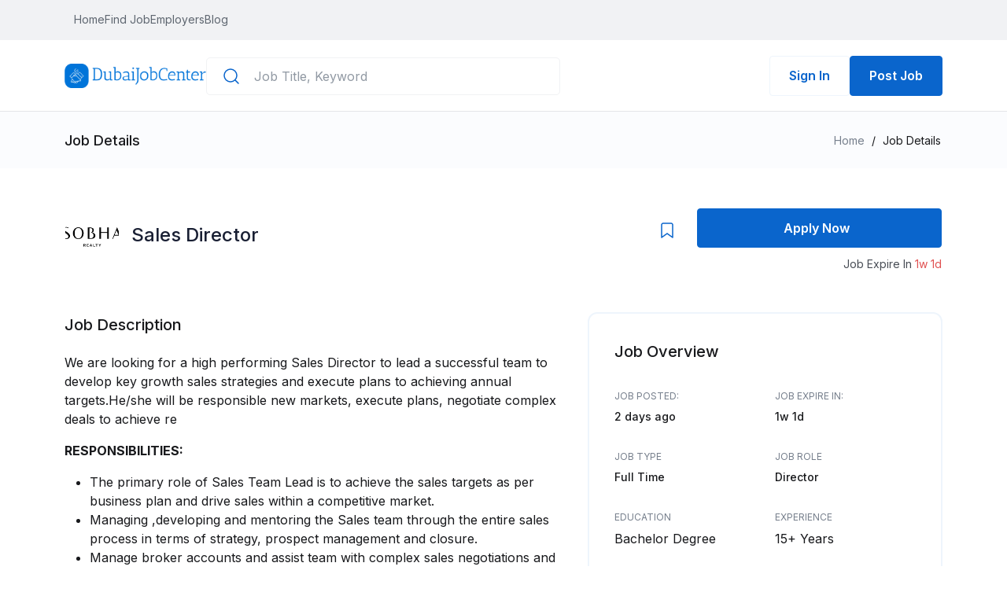

--- FILE ---
content_type: text/html; charset=UTF-8
request_url: https://dubaijobcenter.com/jobs/sales-director-1685078896-6470437060aa2
body_size: 16218
content:
<!DOCTYPE html>
<html lang="en">

<head>
    <meta charset="UTF-8">
    <meta name="viewport" content="width=device-width, initial-scale=1.0">

    <meta name="keywords"
          content=" Sales Director job, Sobha Realty  ">

    <meta name="description" content=" Sales Director - Sales Director job in Sobha Realty Dubai ">
    <meta property="og:title" content="    Sales Director job at Sobha Realty Dubai
" />
    <meta name="yandex-verification" content="a6baa9e3aa056421" />
    <meta property="og:image" content="            https://dubaijobcenter.com/uploads/company/1673763129_63c3993972b8b.png
    ">
    <title>    Sales Director job at Sobha Realty Dubai
</title>
    
    
    <link rel="icon" type="image/png" href="https://dubaijobcenter.com/uploads/app/logo/Ow19mjgRhh8FYcSCSO5CbtlcESfYDsl9Rhto9u57.png">
<link rel="stylesheet" href="/frontend/vendor.min.css?id=b928451e304d44427f3c">
<link rel="stylesheet" href="/frontend/app.min.css?id=b613f1b3963003e3a446">
<link rel="stylesheet" href="https://dubaijobcenter.com/frontend/assets/css/customfont.css">
<link rel="stylesheet" href="https://dubaijobcenter.com/frontend/assets/css/flag-icon.min.css">
<link rel="stylesheet" href="https://dubaijobcenter.com/frontend/assets/css/flags.css">
<link rel="stylesheet" href="https://dubaijobcenter.com/frontend/assets/css/rtl-app.css">

<link rel="preconnect" href="https://fonts.gstatic.com" crossorigin>
<link rel="preconnect" href="https://fonts.googleapis.com">
<link href="https://fonts.googleapis.com/css2?family=Inter:wght@300;400;500;600;700&display=swap" rel="stylesheet">


<style>
    @media (max-width: 575px) {
        .rt-single-icon-box .iconbox-content {
            flex-shrink: 1 !important;
        }
    }

    body .select2.select2-container {
        z-index: 5 !important;
    }

    .notification-bar .notification-header {
        padding: 24px 24px 0px !important;
    }

    .togglesearch,
    .mblTogglesearch {
        display: none;
        position: absolute;
        bottom: -100px;
        left: 0;
        right: 0;
        z-index: 10000;
    }

    .joblist-fliter-gorup .left-content .w-100-p {
        width: auto !important;
    }

    .search-box svg {
        left: 20px;
        top: 12px;
    }

    .search-box .search-input {
        width: 450px !important;
        padding-left: 60px;
    }

    @media (max-width: 991px) {
        .search-box .search-input {
            width: 100% !important;
        }
    }

    .notification-bar {
        width: 290px;
        max-width: 425px !important;
        z-index: 1000 !important;
        right: 20px !important;
        top: 56px !important;
    }

    @media (min-width: 768px) {
        .notification-bar {
            width: 425px !important;
        }
    }

    .search-icon {
        margin-right: 24px !important;
    }

    .rt-mobile-menu-overlay {
        top: 55px !important;
        right: 0 !important;
        left: auto !important;
    }
    .breadcrumbs, .breadcrumbs-two{
        padding: 24px 0 24px !important;
    }
    .banner-section{
        padding-top: 50px !important;
    }
    .n-header .brand-logo img {
        max-width: 180px;
        width: 100%;
    }
    @media (max-width:575px) {
        .brand-logo img {
            width: 150px !important;
        }
    }

    .n-header--top {
        background: #F1F2F4 !important;
    }

    .n-header--top .n-header--top__right {
        gap: 24px !important;
    }

    .custom-border li a {
        border-bottom: none !important;
        padding: 0px !important;
    }

    .n-header--top .n-header--top__right .dropdown .btn {
        padding: 0px !important;
    }

    .n-header--top .n-header--top__right .dropdown .dropdown-menu {
        position: absolute !important;
        inset: auto !important;
        transform: translate3d(0px, 27px, 0px) !important;
        right: 0 !important;
        top: 0 !important;
    }

    .n-header--bottom {
        padding: 20px 0px !important;
        box-shadow: inset 0px -1px 0px #E4E5E8;
    }

    .n-header--bottom .btn{
        text-overflow: ellipsis;
        white-space: nowrap;
        max-width: 140px;
    }

    .main-menu .menu-active-classes,
    .main-menu .custom-border {
        display: flex;
        gap: 24px;
    }


    .main-menu .menu-active-classes li a {
        padding: 14px 0px !important;
        border-bottom: 2px solid transparent !important;
    }

    .candidate-profile img {
        border-radius: 100% !important;
        object-fit: cover;
        object-position: top center;
    }
    .account-setup-header{
        border-bottom: 1px solid #e4e5e8;
    }
    .account-progress-wrap{
        height: 83vh;
        overflow-y: auto;
        -ms-overflow-style: none;
        scrollbar-width: none;
    }
    .account-progress-wrap::-webkit-scrollbar {
        display: none;
    }
    .main-menu .menu-active-classes li:hover a {
        color: var(--primary-500) !important;
        border-bottom: 2px solid var(--primary-500) !important;
    }

    .main-menu .menu-active-classes li a:last-child {
        padding-right: 0px !important;
    }

    .n-header--bottom .n-header--bottom__left {
        gap: 32px !important;
    }

    .n-header--bottom .n-header--bottom__right {
        margin-left: auto;
    }

    .n-header--bottom .n-header--bottom__right ul {
        gap: 12px !important;
        margin-bottom: 0px;
    }

    .globe-spacing {
        margin-left: 18px !important;
    }

    .main-menu .custom-border li a:last-child {
        padding-right: 0px !important;
    }

    @media(max-width:991px) {
        .n-header--top {
            padding: 14px 0px !important;
        }

        .main-menu {
            position: absolute;
            width: 100% !important;
            top: 54px !important;
            height: auto !important;
            border-bottom-left-radius: 16px !important;
            border-bottom-right-radius: 16px !important;
            padding-top: 0px !important;
            padding-bottom: 24px !important;
        }

        .main-menu .mbl-top {
            border-bottom: 2px solid #E4E5E8 !important;
            padding-top: 16px !important;
            padding-bottom: 16px !important;
        }

        .main-menu .menu-active-classes {
            flex-direction: column;
            gap: 0px !important;
        }

        .main-menu .menu-active-classes li a {
            padding: 16px 0px !important;
            border-bottom: 1px solid var(--gray-100) !important;
        }

        .main-menu .custom-border li a {
            padding: 0px !important;
        }

        .mbl-btn {
            margin-top: 24px !important;
        }
    }

    @media(max-width:575px) {
        .n-header--top__right .contact-info {
            display: none !important;
        }

        .n-header--top .n-header--top__right .dropdown .dropdown-menu {
            left: 0 !important;
        }
    }


    button.effect1 {
        width: 40px;
        background: transparent;
        border: none;
        height: 35px;
        padding: 0px;
        overflow: hidden;
        margin-top: -10px;
    }

    button.effect1:focus {
        outline: none;
    }

    button.effect1 span {
        display: inline-block;
        width: 80%;
        height: 2px;
        background: #191F33;
        position: relative;
        transition: all .2s;
    }

    button.effect1 span:before,
    button.effect1 span:after {
        content: '';
        position: absolute;
        width: 100%;
        background: #191F33;
        height: 2px;
        left: 0px;
        transition: all .3s;
    }

    button.effect1 span:before {
        top: 10px;
    }

    button.effect1 span:after {
        bottom: 10px;
    }

    button.effect1:hover span:after {
        left: -5px;
    }

    button.effect1:hover span:before {
        left: 5px;
    }

    button.effect1 span.active {
        background: #F1F2F4;
    }

    button.effect1 span.active:after,
    button.effect1 span.active:before {
        top: 0px;
        left: 0px;
    }

    button.effect1 span.active:after {
        transform: rotate(-45deg);
        -webkit-transform: rotate(-45deg);
        -moz-transform: rotate(-45deg);
        -ms-transform: rotate(-45deg);
    }

    button.effect1 span.active:before {
        transform: rotate(45deg);
        -webkit-transform: rotate(45deg);
        -moz-transform: rotate(45deg);
        -ms-transform: rotate(45deg);
    }

    .applied-job-on {
        padding: 28px 32px;
        background: var(--gray-50) !important;
        border-radius: 6px;
    }

    .applied-job-on h2 {
        color: var(--gray-900);
        font-size: 18px;
        line-height: 28px;
        font-weight: 500;
        margin-bottom: 20px;
        padding: 0px;
    }

    .applied-job-on input {
        margin-right: 8px;
        margin-top: 5px;
    }

    .applied-job-on input[type="radio"] {
        -ms-transform: scale(1.2);
        /* IE 9 */
        -webkit-transform: scale(1.2);
        /* Chrome, Safari, Opera */
        transform: scale(1.2);
    }

    .applied-job-on .d-flex {
        align-items: flex-start;
        padding: 16px;
    }

    .applied-job-on .d-flex:hover {
        background: #fff;
        border-radius: 6px;
    }

    .applied-job-on .checked {
        background: #fff;
        border-radius: 6px;
    }

    .applied-job-on label h4 {
        font-weight: 500;
        font-size: 16px;
        line-height: 16px;
        color: var(--gray-900);
        margin: 0px;
    }

    .applied-job-on label p {
        font-weight: 400;
        font-size: 12px;
        line-height: 18px;
        color: var(--gray-600);
    }

    .applied-job-on input[type='radio']:checked+.d-flex {
        background: #fff;
    }

    .account-successfull-wrap {
        max-width: 872px !important;
        text-align: center !important;
        /* text-align: left !important; */
        border-radius: 12px;
    }

    .neg-mar {
        margin-top: -12px;
    }

    .account-successfull-wrap .account-successfull-data h4 {
        margin-bottom: 8px !important;
        padding: 0px 40px;
    }

    .account-successfull-wrap .account-successfull-data p {
        margin-bottom: 20px !important;
        padding: 0px 40px !important;
    }

    .account-successfull-wrap .account-successfull-data .btn {
        margin: 0px 40px !important;
    }

    .account-successfull-wrap .account-successfull-data .btn.mer-0 {
        margin: 0px !important;
    }

    .account-successfull-data form .m-40 {
        gap: 24px;
        margin: 0px 40px !important;
    }

    .account-successfull-data .m-40.bottom {
        margin-top: 32px !important;
    }

    .promote-form {
        padding: 24px;
        background: rgba(241, 242, 244, 0.5);
        border-radius: 8px;
        width: 100%;
        border: 2px solid transparent;
    }

    .promote-form:hover {
        background: var(--primary-50);
        border: 2px solid var(--primary-500);
        border-radius: 8px;
    }

    .promote-form.checked {
        background: var(--primary-50);
        border: 2px solid var(--primary-500);
        border-radius: 8px;
    }

    @media (max-width:767px) {
        .promote-form {
            padding: 12px;
        }
    }

    @media (max-width:767px) {
        .promote-form svg {
            height: 100%;
        }

        .promote-form .ms-5 {
            margin-left: 30px !important;
        }
    }

    .account-successfull-data form h4 {
        margin-bottom: 10px !important;
        padding: 0px 40px;
    }

    .account-successfull-wrap .account-successfull-data hr {
        margin: 32px 0;
    }

    #cvModal .modal-dialog {
        max-width: 872px !important;
    }

    #cvModal .modal-content {
        padding: 32px;
    }

    #cvModal .modal-body,
    #cvModal .modal-header,
    #cvModal .modal-footer {
        padding: 0px !important;
    }

    #cvModal .modal-body form label {
        margin-bottom: 8px !important;
    }

    #cvModal .modal-body form .select2,
    #cvModal .modal-body form textarea {
        margin-bottom: 16px !important;
    }

    #cvModal .modal-footer,
    #resumeModal .modal-footer {
        justify-content: space-between !important;
    }

    #cvModal .modal-title {
        font-weight: 500;
        font-size: 18px;
        line-height: 28px;
        color: var(--gray-900);
    }

    #cvModal textarea {
        font-weight: 400;
        font-size: 16px;
        line-height: 24px;
        color: var(--gray-400);
    }

    #pills-tab {
        margin-bottom: 32px;
    }

    .resume {
        margin-top: 32px;
        margin-bottom: 18px;
    }

    .resume-lists {
        display: grid;
        grid-template-columns: repeat(3, 1fr);
        grid-gap: 24px;
    }

    .resume-item {
        display: flex;
        gap: 12px;
        background: rgba(241, 242, 244, 0.5);
        border-radius: 6px;
        padding: 20px;
        align-items: center;
    }

    .resume-item.add-resume {
        background: #FFFFFF;
        border: 2px dashed #E4E5E8;
        border-radius: 6px;
        cursor: pointer;
    }

    .resume-item.add-resume .resume-size {
        font-size: 12px !important;
    }

    .resume-title {
        font-weight: 500 !important;
        font-size: 14px !important;
        line-height: 20px !important;
        color: var(--gray-900) !important;
        margin: 0px !important;
    }

    .resume-size {
        font-weight: 400 !important;
        font-size: 14px !important;
        line-height: 20px !important;
        color: var(--gray-600) !important;
        margin: 0px !important;
        margin-bottom: 0px !important;
    }

    /* Image Upload Class */
    .file-upload {
        background-color: rgba(241, 242, 244, 0.4);
        margin: 0 auto;
        padding: 20px;
    }

    .profile-file-upload-content2 {
        text-align: center;
        position: relative;
    }

    .banner-file-upload-content2 {
        text-align: center;
        position: relative;
    }

    .profile-file-upload-content,
    .banner-file-upload-content,
    .resume-file-upload-content.none {
        display: none;
        text-align: center;
        position: relative;
    }

    .file-upload-input {
        position: absolute;
        margin: 0;
        padding: 0;
        width: 100%;
        height: 100%;
        outline: none;
        opacity: 0;
        cursor: pointer;
    }

    .profile-remove-image,
    .banner-remove-image,
    .cv-remove-image {
        position: absolute;
        right: 0;
        border: transparent;
        top: 0;
        z-index: 99;
    }

    .cv-remove-image {
        top: -65px !important;
    }

    .profile-image-upload-wrap,
    .banner-image-upload-wrap,
    .cv-image-upload-wrap {
        background-color: rgba(241, 242, 244, 0.4);
        border: 2px dashed rgba(200, 204, 209, 0.7);
        border-radius: 6px;
        padding: 0px 20px;
        display: flex;
        flex-direction: column;
        justify-content: center;
        align-items: center;
        height: 240px;
        position: relative !important;
    }

    .resume-file-upload-content {
        background: rgba(241, 242, 244, 0.4);
        border: 2px dashed transparent;
        border-radius: 6px;
        height: 240px;
        display: flex;
        vertical-align: middle;
        flex-direction: column;
        justify-content: center;
        align-items: center;
        position: relative;
    }

    .resume-file-upload-content .wrap {
        text-align: center;
        margin: 0px auto;
        position: absolute;
        top: 50%;
        left: 50%;
        transform: translate(-50%, -50%);
        position: relative;
    }

    .image-title-wrap {
        padding: 0 15px 15px 15px;
        color: #222;
    }

    .drag-text {
        text-align: center;
    }

    .drag-text svg {
        margin-bottom: 16px;
    }

    .drag-text h3,
    .resume-file-upload-content h3 {
        font-weight: 500;
        font-size: 14px;
        line-height: 20px;
        text-align: center;
        color: var(--gray-900);
        margin-bottom: 6px;
    }

    .drag-text h3 span {
        font-weight: 400;
    }

    .drag-text p,
    .resume-file-upload-content p {
        font-weight: 400;
        font-size: 12px;
        line-height: 18px;
        text-align: center;
        color: var(--gray-500);
    }

    .profile-file-upload-image,
    .banner-file-upload-image {
        width: 100%;
        height: 240px;
        max-height: 240px;
        object-fit: cover;
        margin: auto;
    }

    .custom-breadcrumb p .inactive {
        font-weight: 400;
        font-size: 14px;
        line-height: 20px;
        color: var(--gray-600);
    }

    .custom-breadcrumb p .active {
        color: var(--primary-500);
    }

    .custom-breadcrumb p {
        margin-bottom: 6px !important;
    }

    .application-wrapper-top {
        display: flex;
        justify-content: space-between;
        align-items: center;
        margin-bottom: 24px;
    }

    .application-wrapper-top .title {
        font-weight: 500;
        font-size: 20px;
        line-height: 32px;
        color: var(--gray-900);
        margin-bottom: 0px !important;
    }

    .application-wrapper-top .btn {
        font-weight: 500 !important;
        font-size: 14px !important;
        line-height: 20px !important;
        padding: 6px 12px !important;
    }

    .application-wrapper-bottom {
        display: flex;
        gap: 24px;
        overflow: hidden;
        overflow-x: scroll;
    }

    .all-application-column,
    .short-application-column,
    .new-application-column {
        background: rgba(241, 242, 244, 0.5);
        border: 1px solid var(--gray-100);
        border-radius: 6px;
        height: 100vh;
        padding: 16px 20px !important;
        overflow: hidden;
        overflow-y: scroll;
    }

    .all-application-column::-webkit-scrollbar,
    .short-application-column::-webkit-scrollbar,
    .new-application-column::-webkit-scrollbar {
        display: none;
    }

    .column-title {
        margin-bottom: 12px;
    }

    .column-title h4 {
        font-weight: 400;
        font-size: 14px;
        line-height: 20px;
        color: var(--gray-900);
        margin-bottom: 0px;
    }

    .column-title .btn {
        padding: 0px !important;
    }

    .new-application-column {
        height: fit-content !important;
    }

    .follow-us {
        font-weight: 500;
        margin-bottom: 16px;
    }

    .social-icon:hover {
        background-color: var(--primary-500) !important;
    }

    .social-icon:hover svg path {
        fill: white;
    }

    .new-application-column .btn {
        display: flex;
        justify-content: center;
        align-items: center;
        font-weight: 500 !important;
        font-size: 14px !important;
        line-height: 20px !important;
        color: var(--gray-900) !important;
    }

    .new-application-column .btn svg {
        margin-right: 8px !important;
    }

    /* Application Card */
    .application-card {
        background: #FFFFFF;
        border: 1px solid #E4E5E8;
        box-shadow: 0px 3px 16px rgba(24, 25, 28, 0.04);
        border-radius: 6px;
        padding: 16px;
        margin-bottom: 12px;
        cursor: pointer;
    }

    .application-card hr {
        background-color: var(--gray-100);
    }

    .appliaction-card-top {
        display: flex;
        align-items: center;
        gap: 12px;
    }

    .appliaction-card-top .profile-image img {
        width: 48px !important;
        max-width: 48px !important;
        height: 48px !important;
        max-height: 48px !important;
        border-radius: 100% !important;
    }

    .appliaction-card-top .profile-info .name {
        font-weight: 500;
        font-size: 14px;
        line-height: 20px;
        color: var(--gray-900);
        margin-bottom: 4px !important;
    }

    .appliaction-card-top .profile-info .designation {
        font-weight: 400;
        font-size: 14px;
        line-height: 20px;
        color: var(--gray-500);
        margin-bottom: 0px;
    }

    .application-card-bottom .lists {
        padding: 0px !important;
        margin: 0px !important;
        list-style-position: inside;
        margin-bottom: 16px !important;
    }

    .application-card-bottom .lists li {
        font-weight: 400;
        font-size: 14px;
        line-height: 20px;
        color: var(--gray-600);
        margin-bottom: 5px;
    }

    .application-card-bottom .download-cv-btn .btn {
        padding: 0px !important;
    }

    .application-card-bottom .download-cv-btn .btn svg {
        margin-right: 6px;
    }

    #newColumnModal .modal-dialog {
        max-width: 536px !important;
    }

    #newColumnModal .modal-header {
        border: transparent;
        padding-bottom: 0px !important;
        margin-bottom: 16px !important;
    }

    #newColumnModal .modal-header .modal-title {
        font-weight: 500;
        font-size: 18px;
        line-height: 28px;
        color: var(--gray-900);
    }

    #newColumnModal .modal-body {
        padding: 0px 32px !important;
    }

    .select-custom-icon {
        position: absolute;
        top: 17px;
        left: 20px;
        z-index: 10000;
    }

    .custom-select-padding .mborder {
        border: 1px solid #E4E5E8;
        border-radius: 5px;
        width: 100%;
    }

    .custom-select-padding {
        margin-bottom: 18px;
    }

    .custom-select-padding p {
        margin-bottom: 8px !important;
    }

    .custom-select-padding .select2-container .select2-selection--single .select2-selection__rendered {
        padding-left: 50px !important;
        padding-right: 120px !important;
    }

    .custom-select-padding .select2-container--default .select2-selection--single {
        border: 1px solid transparent !important;
    }

    .cross-btn:hover svg path {
        stroke: #fff;
    }

    .add-new-social.btn-primary2-50 {
        color: #18191C;
    }

    .add-new-social svg {
        margin-right: 8px;
    }

    .add-new-social:hover svg path {
        stroke: #fff !important;
    }

    .add-new-social:hover {
        color: #fff !important;
    }

    .sort-dropdown,
    .filter-dropdown {
        padding: 20px !important;
    }

    .sort-dropdown p,
    .filter-dropdown p {
        font-weight: 500;
        font-size: 12px;
        line-height: 18px;
        color: #9199A3;
    }

    .sort-dropdown p,
    .sort-dropdown li,
    .filter-dropdown p,
    .filter-dropdown ul>ul>li {
        margin-bottom: 12px;
    }

    .sort-dropdown li label,
    .filter-dropdown li label {
        font-weight: 400;
        font-size: 14px;
        line-height: 20px;
        color: #5E6670;
        margin-left: 8px;
    }

    .application-card-wrapper {
        height: 100% !important;
    }

    .column {
        min-width: 296px !important;
    }
</style>

<style>
    :root {
        --primary-500: #0A65CC !important;
        --primary-600: #0851a4 !important;
        --primary-100: #cee1f5 !important;
        --primary-50: #eef5fc !important;
        --gray-20: #fbfcfe !important;
    }
</style>
        <!-- >=>Mapbox<=< -->
    <!-- >=>Mapbox<=< -->
<link rel="stylesheet" href="https://dubaijobcenter.com/frontend/plugins/mapbox/mapbox-gl-geocoder.css" type="text/css">
<link href="https://dubaijobcenter.com/frontend/plugins/mapbox/mapbox-gl.css" rel="stylesheet">
<style>
    .mymap {
        width: 100%;
        min-height: 300px;
        /* border-radius: 12px; */
    }

    .p-half {
        padding: 1px;
    }

    .mapClass {
        border: 1px solid transparent;
        margin-top: 15px;
        border-radius: 4px 0 0 4px;
        box-sizing: border-box;
        -moz-box-sizing: border-box;
        height: 35px;
        outline: none;
        box-shadow: 0 2px 6px rgba(0, 0, 0, 0.3);
    }

    #searchInput {
        font-family: 'Roboto';
        background-color: #fff;
        font-size: 16px;
        text-overflow: ellipsis;
        margin-left: 16px;
        font-weight: 400;
        width: 30%;
        padding: 0 11px 0 13px;
    }

    #searchInput:focus {
        border-color: #4d90fe;
    }
</style>
<!-- >=>Mapbox<=< -->
    <!-- >=>Mapbox<=< -->
    <style>
        .mymap {
            border-radius: 0 0 12px 12px;
        }

        .custom-p {
            padding-top: 24px;
            padding-bottom: 16px;
            padding-left: 24px
        }
    </style>

    
    
            <!-- Google tag (gtag.js) -->
        <script async src="https://www.googletagmanager.com/gtag/js?id=G-1VGJ1GGGYX"></script>
        <script>
            window.dataLayer = window.dataLayer || [];
            function gtag(){dataLayer.push(arguments);}
            gtag('js', new Date());

            gtag('config', 'G-1VGJ1GGGYX');
        </script>
        
</head>

<body dir="ltr">

<header class="header rt-fixed-top">
    <div class="n-header">
        <div class="n-header--top relative">
            <div class="container">
                <div class="d-flex justify-content-between align-items-center">
                    <div class="n-header--top__left main-menu">
                        <div
                            class="mbl-top d-flex align-items-center justify-content-between container position-relative d-lg-none">
                            <div class="d-flex align-items-center">
                                <a href="https://dubaijobcenter.com" class="brand-logo">
                                    <img src="https://dubaijobcenter.com/uploads/app/logo/5q8XcvmxS3xZcnN7Me6VePqBfIKT6yQrLLFCejMM.png" alt="DubaiJobCenter | Jobs in Dubai">
                                </a>
                            </div>

                            <div class="">
                                <div class="d-flex align-items-center ">
                                    <div class="search-icon d-lg-none">
                                        <svg id="mblSearchIcon" width="24" height="24" viewBox="0 0 24 24"
                                            fill="none" xmlns="http://www.w3.org/2000/svg">
                                            <path
                                                d="M11 19C15.4183 19 19 15.4183 19 11C19 6.58172 15.4183 3 11 3C6.58172 3 3 6.58172 3 11C3 15.4183 6.58172 19 11 19Z"
                                                stroke="#18191C" stroke-width="1.5" stroke-linecap="round"
                                                stroke-linejoin="round" />
                                            <path d="M20.9999 21L16.6499 16.65" stroke="#18191C" stroke-width="1.5"
                                                stroke-linecap="round" stroke-linejoin="round" />
                                        </svg>
                                    </div>
                                    <div class="mblTogglesearch bg-primary-500 rounded">
                                        <form action="https://dubaijobcenter.com/jobs" method="GET" id="search-form"
                                            class="shadow px-md-5 py-md-3 p-3 rounded w-sm-75 w-100">
                                            <div class="form-item">
                                                <input name="keyword" class="search-input w-100" type="text"
                                                    placeholder="Job Title, Keyword"
                                                    value="" id="global_search">
                                            </div>
                                        </form>
                                    </div>
                                                                                                                <ul class="list-unstyled">
                                            <li>
                                                <a href="https://dubaijobcenter.com/company/create/job"
                                                    class="btn btn-primary text-white"
                                                    style="padding:12px 24px !important;">Post a Job
                                                </a>
                                            </li>
                                        </ul>
                                                                    </div>
                            </div>
                        </div>
                                                    <div class="container">
                                <ul class="menu-active-classes ">
                                    <li class="menu-item"><a class=""
                                            href="https://dubaijobcenter.com">Home</a>
                                    </li>
                                    <li class="menu-item"><a class=""
                                            href="https://dubaijobcenter.com/jobs">Find Job</a></li>




                                    <li class="menu-item"><a
                                            class=""
                                            href="https://dubaijobcenter.com/employers">Employers</a>
                                    </li>
                                    <li class="menu-item"><a
                                            class=""
                                            href="https://dubaijobcenter.com/posts">Blog</a>
                                    </li>
                                    





                                        <div class="mbl-btn d-flex">
                                            <a href="https://dubaijobcenter.com/register"
                                                class="btn btn-primary d-sm-none text-white">Create Account</a>
                                            <a href="https://dubaijobcenter.com/login"
                                                class="btn btn-outline-primary d-lg-none ms-2 ms-sm-0 text-primary-500 border-primary-100">Sign In</a>
                                        </div>
                                    








                                </ul>
                            </div>
                                            </div>
                    <div class="n-header--top__right d-flex align-items-center">
                                                                                            </div>
                    <div class="mobile-menu">
                        <div class="menu-click">
                            <button class="effect1">
                                <span></span>
                            </button>
                        </div>
                    </div>
                </div>
            </div>
        </div>
        <!-- End Header top -->
        <div class="n-header--bottom">
            <div class="container position-relative">
                <div class="d-flex">
                    <div class="n-header--bottom__left d-flex align-items-center">
                        <a href="https://dubaijobcenter.com" class="brand-logo">
                            <img src="https://dubaijobcenter.com/uploads/app/logo/5q8XcvmxS3xZcnN7Me6VePqBfIKT6yQrLLFCejMM.png" alt="">
                        </a>
                        <form action="https://dubaijobcenter.com/jobs" method="GET" id="search-form"
                            class="mx-width-300 d-lg-block d-none">
                            <div class="search-box form-item position-relative">
                                <input name="keyword" class="search-input w-100" type="text"
                                    placeholder="Job Title, Keyword" value=""
                                    id="global_search">
                                <svg class="position-absolute" width="24" height="24" viewBox="0 0 24 24"
                                    fill="none" xmlns="http://www.w3.org/2000/svg">
                                    <path
                                        d="M11 19C15.4183 19 19 15.4183 19 11C19 6.58172 15.4183 3 11 3C6.58172 3 3 6.58172 3 11C3 15.4183 6.58172 19 11 19Z"
                                        stroke="#0A65CC" stroke-width="1.5" stroke-linecap="round"
                                        stroke-linejoin="round" />
                                    <path d="M21 20.9999L16.65 16.6499" stroke="#0A65CC" stroke-width="1.5"
                                        stroke-linecap="round" stroke-linejoin="round" />
                                </svg>

                            </div>
                        </form>
                    </div>

                    <div class="n-header--bottom__right">
                        <div class="d-flex align-items-center ">
                            <div class="search-icon mx-2 d-lg-none">
                                <svg id="searchIcon" width="24" height="24" viewBox="0 0 24 24"
                                    fill="none" xmlns="http://www.w3.org/2000/svg">
                                    <path
                                        d="M11 19C15.4183 19 19 15.4183 19 11C19 6.58172 15.4183 3 11 3C6.58172 3 3 6.58172 3 11C3 15.4183 6.58172 19 11 19Z"
                                        stroke="#18191C" stroke-width="1.5" stroke-linecap="round"
                                        stroke-linejoin="round" />
                                    <path d="M20.9999 21L16.6499 16.65" stroke="#18191C" stroke-width="1.5"
                                        stroke-linecap="round" stroke-linejoin="round" />
                                </svg>
                            </div>
                            <div class="togglesearch ">
                                <form action="https://dubaijobcenter.com/jobs" method="GET" id="search-form"
                                    class="shadow px-md-5 py-md-3 p-3 rounded w-sm-75 w-100">
                                    <div class="search-box form-item position-relative">
                                        <input name="keyword" class="search-input w-100" type="text"
                                            placeholder="Job Title, Keyword"
                                            value="" id="global_search">
                                        <svg class="position-absolute" width="24" height="24"
                                            viewBox="0 0 24 24" fill="none" xmlns="http://www.w3.org/2000/svg">
                                            <path
                                                d="M11 19C15.4183 19 19 15.4183 19 11C19 6.58172 15.4183 3 11 3C6.58172 3 3 6.58172 3 11C3 15.4183 6.58172 19 11 19Z"
                                                stroke="#0A65CC" stroke-width="1.5" stroke-linecap="round"
                                                stroke-linejoin="round" />
                                            <path d="M21 20.9999L16.65 16.6499" stroke="#0A65CC" stroke-width="1.5"
                                                stroke-linecap="round" stroke-linejoin="round" />
                                        </svg>
                                    </div>
                                </form>
                            </div>
                                                                                        <ul class="list-unstyled d-flex align-items-center justify-content-between">
                                    <li>
                                        <a href="https://dubaijobcenter.com/login"
                                            class="btn btn-outline-primary">Sign In</a>
                                    </li>
                                    <li class="d-none d-sm-block">
                                        <a href="https://dubaijobcenter.com/company/create/job"
                                            class="btn btn-primary">Post Job
                                        </a>
                                    </li>
                                </ul>
                                                    </div>
                    </div>
                </div>
            </div>
        </div>
        <div class="rt-mobile-menu-overlay"></div>
    </div>
</header>



    <script type="application/ld+json">
    {
      "@context" : "https://schema.org/",
      "@type" : "JobPosting",
      "title" : "Sales Director",
      "description" : "We are looking for a high performing Sales Director to lead a successful team to develop key growth sales strategies and execute plans to achieving annual targets.He/she will be responsible new markets, execute plans, negotiate complex deals to achieve reRESPONSIBILITIES:The primary role of Sales Team Lead is to achieve the sales targets as per business plan and drive sales within a competitive market.Managing ,developing and mentoring the Sales team through the entire sales process in terms of strategy, prospect management and closure.Manage broker accounts and assist team with complex sales negotiations and involve in closing of deals.Regular analysis of sales trends &amp;amp; execute new sales techniques to target the right market.Identify emerging markets and market shifts and keep on competition market.Manage the strategy by developing a broker network at domestic &amp;amp; international level.Monitor and drive sales activities to achieve sales targets and encourage both brokers.Design and implement a strategic business plan and ensure strong presence through brokers/roadshows within prospective regionManage a diverse sales team across various nationalities selling off plan and on site projects.Manage a high profile customer account. Build and promote strong customer relationships by partnering with them for Sobha Connect Program.Demonstrated ability to communicate, present and influence credibly and effectively at all levels of the organizationDemonstrated ability to communicate, present and influence credibly and effectively at all levels of the organizationEDUCATION &amp;amp; EXPERIENCE:Bachelor’s Degree from accredited university15+ years of sales experience in Real Estate Brokerage or DeveloperMinimum&amp;nbsp; 7 years of experience in a senior leadership role, working&amp;nbsp; and managing a Sales Team.SKILLSDemonstrate outstanding leadership, communication and interpersonal skills.Demonstrates an ability to address customer needs in a professional manner.Expertise in strategic planning and execution, and team motivation techniques.",
      "identifier": {
        "@type": "PropertyValue",
        "name": "DubaiJobCenter",
        "value": "274"
      },
      "datePosted" : "2026-01-17",
      "validThrough" : "2026-01-29",
      "employmentType" : "Full Time",
      "hiringOrganization" : {
        "@type" : "Organization",
        "name" : "Sobha Realty",
        "sameAs" : "",
        "logo" : "https://dubaijobcenter.com/uploads/company/1673763129_63c3993972b8b.png"
      },
      "jobLocation": {
      "@type": "Place",
        "address": {
        "@type": "PostalAddress",
        "streetAddress": "dubai-united-arab-emirates",
        "addressLocality": "Dubai",
        "addressRegion": "AE",
        "postalCode": "00000",
        "addressCountry": "AE"
        }
      },
      "baseSalary": {
        "@type": "MonetaryAmount",
        "currency": "AED",
        "value": {
          "@type": "QuantitativeValue",
          "value": "0",
          "unitText": "MONTH"
        }
      }
    }
    </script>

    <script type="application/ld+json">
        {
          "@context": "https://schema.org",
          "@type": "BreadcrumbList",
          "itemListElement": [{
            "@type": "ListItem",
            "position": 1,
            "name": "Jobs",
            "item": "https://dubaijobcenter.com/jobs"
          },{
            "@type": "ListItem",
            "position": 2,
            "name": "Sales &amp; Retail jobs in Dubai",
            "item": "https://dubaijobcenter.com/jobs?category=Sales &amp; Retail"
          },{
            "@type": "ListItem",
            "position": 3,
            "name": "Sales Director"
          }]
        }
    </script>

    <div class="breadcrumbs breadcrumbs-height">
        <div class="container">
            <div class="breadcrumb-menu">
                <h6 class="f-size-18 m-0">
                    Job Details
                </h6>
                <ul>
                    <li><a href="https://dubaijobcenter.com">Home</a></li>
                    <li>/</li>
                    <li>Job Details</li>
                </ul>
            </div>
        </div>
    </div>
    <!--Breadcrumb Area-->
    <div class="breadcrumbs-height rt-pt-50">
        <div class="container">
            <div class="row align-items-center breadcrumbs-height">
                <div class="col-12">
                    <div
                        class="card jobcardStyle1 bg-transparent border-transparent hover:bg-transparent hover-shadow:none body-0">
                        <div class="card-body">
                                                        <div class="rt-single-icon-box  flex-wrap">
                                <a href="https://dubaijobcenter.com/employers/sobha-realty_1673763129"
                                   class="icon-thumb rt-mb-10 rt-mb-lg-20">
                                    <img src="https://dubaijobcenter.com/uploads/company/1673763129_63c3993972b8b.png" alt="" draggable="false">
                                </a>
                                <div class="iconbox-content">
                                    <div class="post-info2">
                                        <h1 class="post-main-title2">
                                            <a href="#">Sales Director</a>
                                                                                                                                </h1>
                                        <div class="body-font-3 text-gray-600 pt-2">
                                                                                    </div>
                                    </div>
                                </div>
                                <div class="iconbox-extra align-self-center flex-md-row flex-column">
                                    <div class="rt-mb-md-10">
                                                                                    <button type="button"
                                                    class="bg-gray-10 text-primary-500 plain-button icon-56 hoverbg-primary-50 login_required">
                                                <svg width="16
" height="20" viewBox="0 0 16 20" fill="none" xmlns="http://www.w3.org/2000/svg">
    <path
        d="M15 19L8 14L1 19V3C1 2.46957 1.21071 1.96086 1.58579 1.58579C1.96086 1.21071 2.46957 1 3 1H13C13.5304 1 14.0391 1.21071 14.4142 1.58579C14.7893 1.96086 15 2.46957 15 3V19Z"
        stroke="#0A65CC" stroke-width="1.5" stroke-linecap="round"
        stroke-linejoin="round" />
</svg>
                                            </button>
                                                                            </div>
                                                                            <div class="max-311">
                                                                                                                                                <button type="button"
                                                        class="btn btn-primary btn-lg d-block login_required" onclick="location.href='https://dubaijobcenter.com/login';" >
                                                        <span class="button-content-wrapper ">
                                                            <span class="button-icon align-icon-right"><i
                                                                    class="ph-arrow-right"></i></span>
                                                            <span class="button-text">Apply Now</span>
                                                        </span>
                                                    </button>
                                                                                                <span
                                                    class="d-block rt-pt-10 text-lg-end text-start f-size-14 text-gray-700 ">
                                                    Job Expire In
                                                    <span class="text-danger-500">
                                                        1w 1d
                                                    </span>
                                                </span>
                                                                                    </div>
                                                                    </div>
                            </div>
                        </div>
                    </div>
                </div>
            </div>
        </div>
    </div>
    <!--Single job content Area-->
    <div class="single-job-content rt-pt-50 pb-5">
        <div class="container">
            <div class="row">
                <div class="col-lg-7 rt-mb-lg-30">
                    <div class="body-font-1 ft-wt-5 rt-mb-20">
                        Job Description
                    </div>
                    <p>We are looking for a high performing Sales Director to lead a successful team to develop key growth sales strategies and execute plans to achieving annual targets.He/she will be responsible new markets, execute plans, negotiate complex deals to achieve re</p><p><strong>RESPONSIBILITIES:</strong></p><ul><li>The primary role of Sales Team Lead is to achieve the sales targets as per business plan and drive sales within a competitive market.</li><li>Managing ,developing and mentoring the Sales team through the entire sales process in terms of strategy, prospect management and closure.</li><li>Manage broker accounts and assist team with complex sales negotiations and involve in closing of deals.</li><li>Regular analysis of sales trends &amp; execute new sales techniques to target the right market.</li><li>Identify emerging markets and market shifts and keep on competition market.</li><li>Manage the strategy by developing a broker network at domestic &amp; international level.</li><li>Monitor and drive sales activities to achieve sales targets and encourage both brokers.</li><li>Design and implement a strategic business plan and ensure strong presence through brokers/roadshows within prospective region<br>Manage a diverse sales team across various nationalities selling off plan and on site projects.</li><li>Manage a high profile customer account. Build and promote strong customer relationships by partnering with them for Sobha Connect Program.</li><li>Demonstrated ability to communicate, present and influence credibly and effectively at all levels of the organization</li><li>Demonstrated ability to communicate, present and influence credibly and effectively at all levels of the organization</li></ul><p><strong>EDUCATION &amp; EXPERIENCE:</strong></p><ul><li>Bachelor’s Degree from accredited university</li><li>15+ years of sales experience in Real Estate Brokerage or Developer</li><li>Minimum&nbsp; 7 years of experience in a senior leadership role, working&nbsp; and managing a Sales Team.</li></ul><p><strong>SKILLS</strong></p><ul><li>Demonstrate outstanding leadership, communication and interpersonal skills.</li><li>Demonstrates an ability to address customer needs in a professional manner.</li><li>Expertise in strategic planning and execution, and team motivation techniques.</li></ul>
                    <div class="share-job rt-pt-50">
                        <ul class="rt-list gap-8">
                            <li class="d-inline-block body-font-3 text-gray-900">
                                Share This Job:
                            </li>
                            <li class="d-inline-block ms-3">
                                <a href="https://www.facebook.com/sharer/sharer.php?u=https://dubaijobcenter.com/jobs/sales-director-1685078896-6470437060aa2">
                                    <button class="btn btn-outline-plain">
                                        <span class="f-size-18 text-primary-500"> <span class="iconify"
                                                                                        data-icon="bx:bxl-facebook"></span></span>
                                        <span class="text-primary-500">Facebook</span>
                                    </button>
                                </a>
                            </li>
                            <li class="d-inline-block">
                                <a href="https://twitter.com/intent/tweet?text=https://dubaijobcenter.com/jobs/sales-director-1685078896-6470437060aa2">
                                    <button class="btn btn-outline-plain">
                                        <span class="f-size-18 text-twitter"> <span class="iconify"
                                                                                    data-icon="bx:bxl-twitter"></span></span>
                                        <span class="text-twitter">Twitter</span>
                                    </button>
                                </a>
                            </li>
                            <li class="d-inline-block my-lg-2 my-0">
                                <a href="http://pinterest.com/pin/create/button/?url=https://dubaijobcenter.com/jobs/sales-director-1685078896-6470437060aa2">
                                    <button class="btn btn-outline-plain">
                                        <span class="f-size-18 text-pinterest me-1"> <span class="iconify"
                                                                                           data-icon="bi:pinterest"></span></span>
                                        <span class="text-pinterest">Pinterest</span>
                                    </button>
                                </a>
                            </li>
                        </ul>
                    </div>
                </div>

                <div class="col-lg-5">
                    <div class="p-32 border border-2 border-primary-50 rt-rounded-12 rt-mb-24 lg:max-536">
                        <div class="body-font-1 ft-wt-5 rt-mb-32 ">Job Overview</div>
                        <div class="row">
                            <div class="col-xl-6 col-lg-6 col-md-6 col-sm-4 rt-mb-32">
                                <div class="single-jSidebarWidget">
                                    <div class="icon-thumb">
                                        <i class="ph-calendar-blank f-size-30 text-primary-500"></i>
                                    </div>
                                    <div class="iconbox-content">
                                        <div class="f-size-12 text-gray-500 uppercase text-uppercase rt-mb-6">
                                            Job Posted:
                                        </div>
                                        <span class="d-block f-size-14 ft-wt-5 text-gray-900">
                                            2 days ago
                                        </span>
                                    </div>
                                </div>
                            </div>
                                                            <div class="col-xl-6 col-lg-6 col-md-6 col-sm-4 rt-mb-32">
                                    <div class="single-jSidebarWidget">
                                        <div class="icon-thumb">
                                            <i class="ph-timer f-size-30 text-primary-500"></i>
                                        </div>
                                        <div class="iconbox-content">
                                            <div class="f-size-12 text-gray-500 uppercase text-uppercase rt-mb-6">
                                                Job Expire In:
                                            </div>
                                            <span class="d-block f-size-14 ft-wt-5 text-gray-900">
                                                1w 1d
                                            </span>
                                        </div>
                                    </div>
                                </div>
                                                        <div class="col-xl-6 col-lg-6 col-md-6 col-sm-4 rt-mb-32">
                                <div class="single-jSidebarWidget">
                                    <div class="icon-thumb">
                                        <i class="ph-suitcase-simple f-size-30 text-primary-500"></i>
                                    </div>
                                    <div class="iconbox-content">
                                        <div class="f-size-12 text-gray-500 uppercase text-uppercase rt-mb-6">
                                            Job Type</div>
                                        <span class="d-block f-size-14 ft-wt-5 text-gray-900">
                                            Full Time
                                        </span>
                                    </div>
                                </div>
                            </div>
                            <div class="col-xl-6 col-lg-6 col-md-6 col-sm-4 rt-mb-32">
                                <div class="single-jSidebarWidget">
                                    <div class="icon-thumb">
                                        <i class="ph-user f-size-30 text-primary-500"></i>
                                    </div>
                                    <div class="iconbox-content">
                                        <div class="f-size-12 text-gray-500 uppercase text-uppercase rt-mb-6">
                                            Job Role</div>
                                        <span class="d-block f-size-14 ft-wt-5 text-gray-900">
                                            Director
                                        </span>
                                    </div>
                                </div>
                            </div>
                                                            <div class="col-xl-6 col-lg-6 col-md-6 col-sm-4 rt-mb-32">
                                    <div class="single-jSidebarWidget">
                                        <div class="icon-thumb rt-mr-17">
                                            <i class="ph-graduation-cap f-size-30 text-primary-500"></i>
                                        </div>
                                        <div class="iconbox-content">
                                            <div class="f-size-12 text-gray-500 uppercase text-uppercase rt-mb-6">
                                                Education</div>
                                            <span class=d-block f-size-14 ft-wt-5 text-gray-900">
                                            Bachelor Degree
                                            </span>
                                        </div>
                                    </div>
                                </div>
                                                                                        <div class="col-xl-6 col-lg-6 col-md-6 col-sm-4 rt-mb-32">
                                    <div class="single-jSidebarWidget">
                                        <div class="icon-thumb rt-mr-17">
                                            <i class="ph-clipboard-text f-size-30 text-primary-500"></i>
                                        </div>
                                        <div class="iconbox-content">
                                            <div class="f-size-12 text-gray-500 uppercase text-uppercase rt-mb-6">
                                                Experience</div>
                                            <span class=d-block f-size-14 ft-wt-5 text-gray-900">
                                            15+ Years
                                            </span>
                                        </div>
                                    </div>
                                </div>
                                                    </div>
                    </div>

                    
                    
                    
                    
                    
                    
                    
                    

                    
                    
                    
                    
                    

                    <div class="p-32 border border-2 border-primary-50 rt-rounded-12 rt-mb-24 lg:max-536">
                        <div class="rt-single-icon-box rt-mb-32">
                            <a href="https://dubaijobcenter.com/employers/sobha-realty_1673763129"
                               class="icon-thumb rt-mr-16">
                                <img src="https://dubaijobcenter.com/uploads/company/1673763129_63c3993972b8b.png" alt="">
                            </a>
                            <div class="iconbox-content">
                                <a href="https://dubaijobcenter.com/employers/sobha-realty_1673763129"
                                   class="f-size-20 text-gray-900 ft-wt-5 rt-mb-6">Sobha Realty
                                </a>
                                <div class="d-block text-gray-500 f-size-14">
                                    
                                </div>
                            </div>
                        </div>

                    </div>
                </div>
            </div>
        </div>
    </div>

            
        <!--Related jobs Area-->
        <hr class="hr-0">
        <section class="related-jobs-area rt-pt-100 rt-pt-md-50 mb-5">
            <div class="container">
                <h4>Related Jobs</h4>
                
                <div class="related-jobs pb-5">
                    <div class="row">
                                                    <div class="col-12 col-sm-6 col-md-6 col-xl-4 mb-3">
                                <div class="single-item">
                                    <div class="card jobcardStyle1 gradient-bg">
    <div class="card-body">
        <div class="rt-single-icon-box">
            <a href="https://dubaijobcenter.com/jobs/b2b-sales-specialist-1748875421-683db89dc179c">
                <div class="icon-thumb">
                    <img src="https://dubaijobcenter.com/uploads/company/1748875351_683db8578bc97.png" alt="" draggable="false">
                </div>
            </a>
            <div class="iconbox-content">
                <div class="job-mini-title"><a
                        href="https://dubaijobcenter.com/jobs/b2b-sales-specialist-1748875421-683db89dc179c">QAF</a>
                </div>
                <span class="loacton text-gray-400 d-inline-flex ">
                    <i class="ph-map-pin"></i>
                    Abu Dhabi
                </span>
            </div>
            <div class="iconbox-extra">
                <div class="text-primary-500 hoverbg-primary-50 plain-button icon-button">
                                            <button type="button"
                            class="text-primary-500 hoverbg-primary-50 plain-button icon-button login_required">
                            <svg width="16
" height="20" viewBox="0 0 16 20" fill="none" xmlns="http://www.w3.org/2000/svg">
    <path
        d="M15 19L8 14L1 19V3C1 2.46957 1.21071 1.96086 1.58579 1.58579C1.96086 1.21071 2.46957 1 3 1H13C13.5304 1 14.0391 1.21071 14.4142 1.58579C14.7893 1.96086 15 2.46957 15 3V19Z"
        stroke="#0A65CC" stroke-width="1.5" stroke-linecap="round"
        stroke-linejoin="round" />
</svg>
                        </button>
                                    </div>
            </div>
        </div>
        <div class="post-info">
            <div class="post-main-title">
                <a href="https://dubaijobcenter.com/jobs/b2b-sales-specialist-1748875421-683db89dc179c">
                    B2B Sales Specialist
                </a>
            </div>
            <div class="body-font-4 text-gray-600">
                <span class="info-tools">Full Time</span>
                <span class="info-tools has-dot">
                    AED 0 - AED 0
                </span>
            </div>
        </div>
    </div>
</div>
                                </div>
                            </div>
                                                    <div class="col-12 col-sm-6 col-md-6 col-xl-4 mb-3">
                                <div class="single-item">
                                    <div class="card jobcardStyle1 ">
    <div class="card-body">
        <div class="rt-single-icon-box">
            <a href="https://dubaijobcenter.com/jobs/real-estate-tele-sales-executive-1747150146-68236542a4bb2">
                <div class="icon-thumb">
                    <img src="https://dubaijobcenter.com/uploads/company/1717655322_6661571a692f1.png" alt="" draggable="false">
                </div>
            </a>
            <div class="iconbox-content">
                <div class="job-mini-title"><a
                        href="https://dubaijobcenter.com/jobs/real-estate-tele-sales-executive-1747150146-68236542a4bb2">Marhaba Real Estate L.L.C</a>
                </div>
                <span class="loacton text-gray-400 d-inline-flex ">
                    <i class="ph-map-pin"></i>
                    Dubai
                </span>
            </div>
            <div class="iconbox-extra">
                <div class="text-primary-500 hoverbg-primary-50 plain-button icon-button">
                                            <button type="button"
                            class="text-primary-500 hoverbg-primary-50 plain-button icon-button login_required">
                            <svg width="16
" height="20" viewBox="0 0 16 20" fill="none" xmlns="http://www.w3.org/2000/svg">
    <path
        d="M15 19L8 14L1 19V3C1 2.46957 1.21071 1.96086 1.58579 1.58579C1.96086 1.21071 2.46957 1 3 1H13C13.5304 1 14.0391 1.21071 14.4142 1.58579C14.7893 1.96086 15 2.46957 15 3V19Z"
        stroke="#0A65CC" stroke-width="1.5" stroke-linecap="round"
        stroke-linejoin="round" />
</svg>
                        </button>
                                    </div>
            </div>
        </div>
        <div class="post-info">
            <div class="post-main-title">
                <a href="https://dubaijobcenter.com/jobs/real-estate-tele-sales-executive-1747150146-68236542a4bb2">
                    Real Estate Tele sales Executive
                </a>
            </div>
            <div class="body-font-4 text-gray-600">
                <span class="info-tools">Full Time</span>
                <span class="info-tools has-dot">
                    AED 2000 - AED 3000
                </span>
            </div>
        </div>
    </div>
</div>
                                </div>
                            </div>
                                                    <div class="col-12 col-sm-6 col-md-6 col-xl-4 mb-3">
                                <div class="single-item">
                                    <div class="card jobcardStyle1 ">
    <div class="card-body">
        <div class="rt-single-icon-box">
            <a href="https://dubaijobcenter.com/jobs/real-estate-agent-1747150240-682365a0af14b">
                <div class="icon-thumb">
                    <img src="https://dubaijobcenter.com/uploads/company/1705992155_65af5fdb53bcf.jpg" alt="" draggable="false">
                </div>
            </a>
            <div class="iconbox-content">
                <div class="job-mini-title"><a
                        href="https://dubaijobcenter.com/jobs/real-estate-agent-1747150240-682365a0af14b">HERE Properties</a>
                </div>
                <span class="loacton text-gray-400 d-inline-flex ">
                    <i class="ph-map-pin"></i>
                    Dubai
                </span>
            </div>
            <div class="iconbox-extra">
                <div class="text-primary-500 hoverbg-primary-50 plain-button icon-button">
                                            <button type="button"
                            class="text-primary-500 hoverbg-primary-50 plain-button icon-button login_required">
                            <svg width="16
" height="20" viewBox="0 0 16 20" fill="none" xmlns="http://www.w3.org/2000/svg">
    <path
        d="M15 19L8 14L1 19V3C1 2.46957 1.21071 1.96086 1.58579 1.58579C1.96086 1.21071 2.46957 1 3 1H13C13.5304 1 14.0391 1.21071 14.4142 1.58579C14.7893 1.96086 15 2.46957 15 3V19Z"
        stroke="#0A65CC" stroke-width="1.5" stroke-linecap="round"
        stroke-linejoin="round" />
</svg>
                        </button>
                                    </div>
            </div>
        </div>
        <div class="post-info">
            <div class="post-main-title">
                <a href="https://dubaijobcenter.com/jobs/real-estate-agent-1747150240-682365a0af14b">
                    Real Estate Agent
                </a>
            </div>
            <div class="body-font-4 text-gray-600">
                <span class="info-tools">Full Time</span>
                <span class="info-tools has-dot">
                    AED 4000 - AED 4000
                </span>
            </div>
        </div>
    </div>
</div>
                                </div>
                            </div>
                                                    <div class="col-12 col-sm-6 col-md-6 col-xl-4 mb-3">
                                <div class="single-item">
                                    <div class="card jobcardStyle1 ">
    <div class="card-body">
        <div class="rt-single-icon-box">
            <a href="https://dubaijobcenter.com/jobs/sales-executive-1751376309-6863e1b5c65a7">
                <div class="icon-thumb">
                    <img src="https://dubaijobcenter.com/uploads/company/1751376247_6863e177481c5.png" alt="" draggable="false">
                </div>
            </a>
            <div class="iconbox-content">
                <div class="job-mini-title"><a
                        href="https://dubaijobcenter.com/jobs/sales-executive-1751376309-6863e1b5c65a7">Freezo Coolers Industry LLC</a>
                </div>
                <span class="loacton text-gray-400 d-inline-flex ">
                    <i class="ph-map-pin"></i>
                    Umm Al Quwain
                </span>
            </div>
            <div class="iconbox-extra">
                <div class="text-primary-500 hoverbg-primary-50 plain-button icon-button">
                                            <button type="button"
                            class="text-primary-500 hoverbg-primary-50 plain-button icon-button login_required">
                            <svg width="16
" height="20" viewBox="0 0 16 20" fill="none" xmlns="http://www.w3.org/2000/svg">
    <path
        d="M15 19L8 14L1 19V3C1 2.46957 1.21071 1.96086 1.58579 1.58579C1.96086 1.21071 2.46957 1 3 1H13C13.5304 1 14.0391 1.21071 14.4142 1.58579C14.7893 1.96086 15 2.46957 15 3V19Z"
        stroke="#0A65CC" stroke-width="1.5" stroke-linecap="round"
        stroke-linejoin="round" />
</svg>
                        </button>
                                    </div>
            </div>
        </div>
        <div class="post-info">
            <div class="post-main-title">
                <a href="https://dubaijobcenter.com/jobs/sales-executive-1751376309-6863e1b5c65a7">
                    Sales Executive
                </a>
            </div>
            <div class="body-font-4 text-gray-600">
                <span class="info-tools">Full Time</span>
                <span class="info-tools has-dot">
                    AED 5000 - AED 7000
                </span>
            </div>
        </div>
    </div>
</div>
                                </div>
                            </div>
                                                    <div class="col-12 col-sm-6 col-md-6 col-xl-4 mb-3">
                                <div class="single-item">
                                    <div class="card jobcardStyle1 ">
    <div class="card-body">
        <div class="rt-single-icon-box">
            <a href="https://dubaijobcenter.com/jobs/sales-consultant-1751375985-6863e07129fd7">
                <div class="icon-thumb">
                    <img src="https://dubaijobcenter.com/backend/image/default.png" alt="" draggable="false">
                </div>
            </a>
            <div class="iconbox-content">
                <div class="job-mini-title"><a
                        href="https://dubaijobcenter.com/jobs/sales-consultant-1751375985-6863e07129fd7">Gladiators Academy Center</a>
                </div>
                <span class="loacton text-gray-400 d-inline-flex ">
                    <i class="ph-map-pin"></i>
                    Ajman
                </span>
            </div>
            <div class="iconbox-extra">
                <div class="text-primary-500 hoverbg-primary-50 plain-button icon-button">
                                            <button type="button"
                            class="text-primary-500 hoverbg-primary-50 plain-button icon-button login_required">
                            <svg width="16
" height="20" viewBox="0 0 16 20" fill="none" xmlns="http://www.w3.org/2000/svg">
    <path
        d="M15 19L8 14L1 19V3C1 2.46957 1.21071 1.96086 1.58579 1.58579C1.96086 1.21071 2.46957 1 3 1H13C13.5304 1 14.0391 1.21071 14.4142 1.58579C14.7893 1.96086 15 2.46957 15 3V19Z"
        stroke="#0A65CC" stroke-width="1.5" stroke-linecap="round"
        stroke-linejoin="round" />
</svg>
                        </button>
                                    </div>
            </div>
        </div>
        <div class="post-info">
            <div class="post-main-title">
                <a href="https://dubaijobcenter.com/jobs/sales-consultant-1751375985-6863e07129fd7">
                    Sales Consultant
                </a>
            </div>
            <div class="body-font-4 text-gray-600">
                <span class="info-tools">Full Time</span>
                <span class="info-tools has-dot">
                    AED 3000 - AED 5000
                </span>
            </div>
        </div>
    </div>
</div>
                                </div>
                            </div>
                                                    <div class="col-12 col-sm-6 col-md-6 col-xl-4 mb-3">
                                <div class="single-item">
                                    <div class="card jobcardStyle1 ">
    <div class="card-body">
        <div class="rt-single-icon-box">
            <a href="https://dubaijobcenter.com/jobs/business-intelligence-analyst-1748882598-683dd4a62abf9">
                <div class="icon-thumb">
                    <img src="https://dubaijobcenter.com/uploads/company/1748882460_683dd41c0d6da.png" alt="" draggable="false">
                </div>
            </a>
            <div class="iconbox-content">
                <div class="job-mini-title"><a
                        href="https://dubaijobcenter.com/jobs/business-intelligence-analyst-1748882598-683dd4a62abf9">Driven Properties</a>
                </div>
                <span class="loacton text-gray-400 d-inline-flex ">
                    <i class="ph-map-pin"></i>
                    Abu Dhabi
                </span>
            </div>
            <div class="iconbox-extra">
                <div class="text-primary-500 hoverbg-primary-50 plain-button icon-button">
                                            <button type="button"
                            class="text-primary-500 hoverbg-primary-50 plain-button icon-button login_required">
                            <svg width="16
" height="20" viewBox="0 0 16 20" fill="none" xmlns="http://www.w3.org/2000/svg">
    <path
        d="M15 19L8 14L1 19V3C1 2.46957 1.21071 1.96086 1.58579 1.58579C1.96086 1.21071 2.46957 1 3 1H13C13.5304 1 14.0391 1.21071 14.4142 1.58579C14.7893 1.96086 15 2.46957 15 3V19Z"
        stroke="#0A65CC" stroke-width="1.5" stroke-linecap="round"
        stroke-linejoin="round" />
</svg>
                        </button>
                                    </div>
            </div>
        </div>
        <div class="post-info">
            <div class="post-main-title">
                <a href="https://dubaijobcenter.com/jobs/business-intelligence-analyst-1748882598-683dd4a62abf9">
                    Business Intelligence Analyst
                </a>
            </div>
            <div class="body-font-4 text-gray-600">
                <span class="info-tools">Full Time</span>
                <span class="info-tools has-dot">
                    AED 0 - AED 0
                </span>
            </div>
        </div>
    </div>
</div>
                                </div>
                            </div>
                                                    <div class="col-12 col-sm-6 col-md-6 col-xl-4 mb-3">
                                <div class="single-item">
                                    <div class="card jobcardStyle1 ">
    <div class="card-body">
        <div class="rt-single-icon-box">
            <a href="https://dubaijobcenter.com/jobs/sales-representative-1723102150-66b473c613b25">
                <div class="icon-thumb">
                    <img src="https://dubaijobcenter.com/uploads/company/1722405319_66a9d1c75a4ed.png" alt="" draggable="false">
                </div>
            </a>
            <div class="iconbox-content">
                <div class="job-mini-title"><a
                        href="https://dubaijobcenter.com/jobs/sales-representative-1723102150-66b473c613b25">Media Solutions</a>
                </div>
                <span class="loacton text-gray-400 d-inline-flex ">
                    <i class="ph-map-pin"></i>
                    Dubai
                </span>
            </div>
            <div class="iconbox-extra">
                <div class="text-primary-500 hoverbg-primary-50 plain-button icon-button">
                                            <button type="button"
                            class="text-primary-500 hoverbg-primary-50 plain-button icon-button login_required">
                            <svg width="16
" height="20" viewBox="0 0 16 20" fill="none" xmlns="http://www.w3.org/2000/svg">
    <path
        d="M15 19L8 14L1 19V3C1 2.46957 1.21071 1.96086 1.58579 1.58579C1.96086 1.21071 2.46957 1 3 1H13C13.5304 1 14.0391 1.21071 14.4142 1.58579C14.7893 1.96086 15 2.46957 15 3V19Z"
        stroke="#0A65CC" stroke-width="1.5" stroke-linecap="round"
        stroke-linejoin="round" />
</svg>
                        </button>
                                    </div>
            </div>
        </div>
        <div class="post-info">
            <div class="post-main-title">
                <a href="https://dubaijobcenter.com/jobs/sales-representative-1723102150-66b473c613b25">
                    Sales Representative
                </a>
            </div>
            <div class="body-font-4 text-gray-600">
                <span class="info-tools">Full Time</span>
                <span class="info-tools has-dot">
                    AED 0 - AED 0
                </span>
            </div>
        </div>
    </div>
</div>
                                </div>
                            </div>
                                                    <div class="col-12 col-sm-6 col-md-6 col-xl-4 mb-3">
                                <div class="single-item">
                                    <div class="card jobcardStyle1 ">
    <div class="card-body">
        <div class="rt-single-icon-box">
            <a href="https://dubaijobcenter.com/jobs/sales-executive-1703483091-658916d33138b">
                <div class="icon-thumb">
                    <img src="https://dubaijobcenter.com/uploads/company/1703483026_6589169231dd6.jpg" alt="" draggable="false">
                </div>
            </a>
            <div class="iconbox-content">
                <div class="job-mini-title"><a
                        href="https://dubaijobcenter.com/jobs/sales-executive-1703483091-658916d33138b">Bin Majid Hotels &amp; Resorts</a>
                </div>
                <span class="loacton text-gray-400 d-inline-flex ">
                    <i class="ph-map-pin"></i>
                    Ras Al Khaimah
                </span>
            </div>
            <div class="iconbox-extra">
                <div class="text-primary-500 hoverbg-primary-50 plain-button icon-button">
                                            <button type="button"
                            class="text-primary-500 hoverbg-primary-50 plain-button icon-button login_required">
                            <svg width="16
" height="20" viewBox="0 0 16 20" fill="none" xmlns="http://www.w3.org/2000/svg">
    <path
        d="M15 19L8 14L1 19V3C1 2.46957 1.21071 1.96086 1.58579 1.58579C1.96086 1.21071 2.46957 1 3 1H13C13.5304 1 14.0391 1.21071 14.4142 1.58579C14.7893 1.96086 15 2.46957 15 3V19Z"
        stroke="#0A65CC" stroke-width="1.5" stroke-linecap="round"
        stroke-linejoin="round" />
</svg>
                        </button>
                                    </div>
            </div>
        </div>
        <div class="post-info">
            <div class="post-main-title">
                <a href="https://dubaijobcenter.com/jobs/sales-executive-1703483091-658916d33138b">
                    Sales Executive
                </a>
            </div>
            <div class="body-font-4 text-gray-600">
                <span class="info-tools">Full Time</span>
                <span class="info-tools has-dot">
                    AED 2000 - AED 2300
                </span>
            </div>
        </div>
    </div>
</div>
                                </div>
                            </div>
                                                    <div class="col-12 col-sm-6 col-md-6 col-xl-4 mb-3">
                                <div class="single-item">
                                    <div class="card jobcardStyle1 ">
    <div class="card-body">
        <div class="rt-single-icon-box">
            <a href="https://dubaijobcenter.com/jobs/e-commerce-executive-1696226149-651a5b654591e">
                <div class="icon-thumb">
                    <img src="https://dubaijobcenter.com/uploads/company/1696226042_651a5afa337af.png" alt="" draggable="false">
                </div>
            </a>
            <div class="iconbox-content">
                <div class="job-mini-title"><a
                        href="https://dubaijobcenter.com/jobs/e-commerce-executive-1696226149-651a5b654591e">Wonder Brand Toys Trading LLC</a>
                </div>
                <span class="loacton text-gray-400 d-inline-flex ">
                    <i class="ph-map-pin"></i>
                    Dubai
                </span>
            </div>
            <div class="iconbox-extra">
                <div class="text-primary-500 hoverbg-primary-50 plain-button icon-button">
                                            <button type="button"
                            class="text-primary-500 hoverbg-primary-50 plain-button icon-button login_required">
                            <svg width="16
" height="20" viewBox="0 0 16 20" fill="none" xmlns="http://www.w3.org/2000/svg">
    <path
        d="M15 19L8 14L1 19V3C1 2.46957 1.21071 1.96086 1.58579 1.58579C1.96086 1.21071 2.46957 1 3 1H13C13.5304 1 14.0391 1.21071 14.4142 1.58579C14.7893 1.96086 15 2.46957 15 3V19Z"
        stroke="#0A65CC" stroke-width="1.5" stroke-linecap="round"
        stroke-linejoin="round" />
</svg>
                        </button>
                                    </div>
            </div>
        </div>
        <div class="post-info">
            <div class="post-main-title">
                <a href="https://dubaijobcenter.com/jobs/e-commerce-executive-1696226149-651a5b654591e">
                    E-Commerce Executive
                </a>
            </div>
            <div class="body-font-4 text-gray-600">
                <span class="info-tools">Full Time</span>
                <span class="info-tools has-dot">
                    AED 3500 - AED 5000
                </span>
            </div>
        </div>
    </div>
</div>
                                </div>
                            </div>
                                            </div>
                </div>
            </div>
        </section>
    
    <!-- Apply Job Modal -->
    <div class="modal fade" id="cvModal" tabindex="-1" aria-labelledby="exampleModalLabel" aria-hidden="true">
        <div class="modal-dialog">
            <div class="modal-content">
                <div class="modal-header border-transparent">
                    <h5 class="modal-title" id="cvModalLabel">Job: <span id="apply_job_title">Job
                            Title</span></h5>
                    <button type="button" class="btn-close" data-bs-dismiss="modal" aria-label="Close"></button>
                </div>
                <form action="https://dubaijobcenter.com/jobs/apply?e-commerce-executive-1696226149-651a5b654591e" method="POST">
                    <input type="hidden" name="_token" value="zamDKTj63hsNvOdM98VOyaj7zQ4IFypGu9iJdaZl">                    <div class="modal-body mt-3">
                        <input type="hidden" id="apply_job_id" name="id">
                        <div class="from-group">
                            <a href="https://dubaijobcenter.com/candidate/settings">Add new Resume </a> Or
                            <label class="class" for="for">
    Choose Resume

            <span class="form-label-required text-danger">*</span>
    
    
</label>
                            <select class="rt-selectactive form-control w-100-p" name="resume_id">
                                <option value="">Select One</option>
                                                            </select>
                        </div>
                        <div class="form-group mt-3">
                            <label class="class" for="for">
    Cover Letter

            <span class="form-label-required text-danger">*</span>
    
    
</label>
                            <textarea id="default" class="form-control "
                                      name="cover_letter"
                                      rows="7"></textarea>
                                                    </div>

                    </div>
                    <div class="modal-footer border-transparent">
                        <button type="button" class="bg-priamry-50 btn btn-outline-primary" data-bs-dismiss="modal"
                                aria-label="Close">Cancel</button>
                        <button type="submit" class="btn btn-primary btn-lg">
                            <span class="button-content-wrapper ">
                                <span class="button-icon align-icon-right"><i class="ph-arrow-right"></i></span>
                                <span class="button-text">
                                    Apply Now
                                </span>
                            </span>
                        </button>
                    </div>
                </form>
            </div>
        </div>
    </div>


    <div class="rt-site-footer bg-gray-900 dark-footer">
    <div class="footer-top  bg-gray-900">
        <div class="container">
            <div class="row">
                <div class="col-lg-3 col-md-5 col-sm-6 rt-single-widget ">
                    <a href="#" class="footer-logo">
                        <img src="https://dubaijobcenter.com/uploads/app/logo/fVBiiLQYiNFb30BZZuk8GeOVOytTwiNS9LNw1Svg.png" alt="DubaiJobCenter">
                    </a>
                    <address>
                        <div class="body-font-2 text-gray-500">
                                                        <div class="max-312 body-font-4 mt-2 text-gray-500">
                                
                            </div>
                        </div>
                    </address>
                </div>
                <div class="col-lg-2 col-md-3 col-sm-6 rt-single-widget ">
                    <h2 class="footer-title"></h2>
                    <ul class="rt-usefulllinks2">
                        <li><a href="https://dubaijobcenter.com/about">About</a></li>
                        <li><a href="https://dubaijobcenter.com/contact">Contact</a></li>
                        <li><a href="https://dubaijobcenter.com/posts">Blog</a></li>
                        <li><a href="https://dubaijobcenter.com/faq">Faqs</a></li>
                        <li><a href="https://dubaijobcenter.com/privacy-policy">Privacy Policy</a></li>
                        <li><a href="https://dubaijobcenter.com/terms-condition">Terms &amp; Conditions</a></li>
                    </ul>
                </div>
                <div class="col-lg-3 col-md-4 col-sm-6 rt-single-widget ">
                    <h2 class="footer-title"></h2>
                    <ul class="rt-usefulllinks2">
                        <li><a href="https://dubaijobcenter.com/medical-coding-jobs-in-dubai">Medical Coding Jobs in Dubai</a></li>
                        <li><a href="https://dubaijobcenter.com/driver-jobs-in-dubai">Driver Jobs in Dubai</a></li>
                        <li><a href="https://dubaijobcenter.com/bike-rider-jobs-in-dubai">Bike rider Jobs in Dubai</a></li>
                        <li><a href="https://dubaijobcenter.com/teacher-jobs-in-dubai">Teacher Jobs in Dubai</a></li>
                        <li><a href="https://dubaijobcenter.com/accountant-jobs-in-dubai">Accountant Jobs in Dubai</a></li>
                        <li><a href="https://dubaijobcenter.com/nursing-jobs-in-dubai">Nursing Jobs in Dubai</a></li>
                        <li><a href="https://dubaijobcenter.com/hr-jobs-in-dubai">HR Jobs in Dubai</a></li>
                        <li><a href="https://dubaijobcenter.com/receptionist-jobs-in-dubai">Receptionist Jobs in Dubai</a></li>

                    </ul>
                </div>
                <div class="col-lg-2 col-md-3 col-sm-6 rt-single-widget ">
                    <h2 class="footer-title"><a href="/jobs">Jobs in UAE</a></h2>
                    <ul class="rt-usefulllinks2">
                        <li><a href="/jobs-in-dubai">Jobs in Dubai</a></li>
                        <li><a href="/jobs-in-abu-dhabi">Jobs in Abu dhabi</a></li>
                        <li><a href="/jobs-in-sharjah">Jobs in Sharjah</a></li>
                        <li><a href="/jobs-in-ajman">Jobs in Ajman</a></li>
                        <li><a href="/jobs-in-fujairah">Jobs in Fujairah</a></li>
                        <li><a href="/jobs-in-umm-al-quwain">Jobs in Umm Al-Quwain</    a></li>
                        <li><a href="/jobs-in-Ras-Al-Khaimah">Jobs in Ras Al-Khaimah</a></li>
                    </ul>
                </div>
                <div class="col-lg-2 col-md-4 col-sm-6 rt-single-widget ">
                    <h2 class="footer-title"><a href="/employers">Employers</a></h2>
                    <ul class="rt-usefulllinks2">
                        <li><a href="https://dubaijobcenter.com/company/create/job">Post a Job</a></li>
                                                    <li><a href="https://dubaijobcenter.com/employers">Browse Employers</a></li>
                                                <li><a href="https://dubaijobcenter.com/company/dashboard">Employers Dashboard</a></li>
                        <li><a href="https://dubaijobcenter.com/company/my-jobs">Applications</a></li>
                    </ul>
                </div>
            </div><!-- /.row -->
        </div><!-- /.container -->
    </div><!-- /.footer-top -->
    <div class="footer-bottom bg-gray-900">
        <div class="container">
            <div class="row align-items-center">
                <div class="col-lg-6 text-center text-lg-start f-size-14 text-gray-500">
                    &copy; DubaiJobCenter 2026 | All Rights Reserved
                </div><!-- /.col-lg-6 -->
                <div class="col-lg-6 text-center text-lg-end">
                    <ul class="footer-social-links">
                                                                                                                    </ul>
                </div><!-- /.col-lg-6 -->
            </div><!-- /.row -->
        </div><!-- /.container -->
    </div><!-- /.footer-bottom -->
</div><!-- /.rt-site-footer -->

<!-- scripts -->
<script src="/frontend/vendor.min.js?id=42f6d47c2dd03d554cf3"></script>
<script src="/frontend/app.min.js?id=1e1ba3b1674f03e3a28e"></script>
<script src="https://cdnjs.cloudflare.com/ajax/libs/Sortable/1.14.0/Sortable.min.js"></script>

<script>
     // autocomplete
    

    
    

    
    
    
    
    
    
    
    
    
    
    
    
    
    
    
    
    

    $('#global_search').keypress(function (e) {
        var key = e.which;

        if (key == 13) {
            $('#search-form').submit();
        }
    });

    $("#searchIcon").click(function () {
        $(".togglesearch").toggle();
        $("input[type='text']").focus();
    });

    $("#mblSearchIcon").click(function () {
        $(".mblTogglesearch").toggle();
        $("input[type='text']").focus();
    });


    $('button.effect1').on('click', function () {
        $(this).find('span').toggleClass('active');
    });

    $('.rt-mobile-menu-overlay').on('click', function () {
        $('button.effect1').find('span').removeClass('active');
    });

    //image upload scripts
    function readURL(input) {
        if (input.files && input.files[0]) {
            var reader = new FileReader();

            reader.onload = function (e) {
                if(input.className === 'profile-file-upload-input'){
                    $('.profile-image-upload-wrap').hide();
                    $('.profile-file-upload-image').attr('src', e.target.result);
                    $('.profile-file-upload-content').show();

                    // $('.image-title').html(input.files[0].name);
                }
                if(input.className === 'banner-file-upload-input'){
                    $('.banner-image-upload-wrap').hide();

                    $('.banner-file-upload-image').attr('src', e.target.result);
                    $('.banner-file-upload-content').show();

                    // $('.image-title').html(input.files[0].name);
                }
                if(input.className === 'resume-file-upload-input'){
                    $('.cv-image-upload-wrap').hide();
                    $('.resume-file-upload-content.none').show();
                }
            };

            reader.readAsDataURL(input.files[0]);

        } else {
            $('.profile-remove-image').on('click', function(){
                console.log(this.className)
                $('.profile-file-upload-input').replaceWith($('.profile-file-upload-input').clone());
                $('.profile-file-upload-content').hide();
                $('.profile-file-upload-image').attr('src', '');
                $('.profile-image-upload-wrap').show();
            })
            $('.banner-remove-image').on('click', function(){
                console.log(this.className)
                $('.banner-file-upload-input').replaceWith($('.banner-file-upload-input').clone());
                $('.banner-file-upload-content').hide();
                $('.banner-file-upload-image').attr('src', '');
                $('.banner-image-upload-wrap').show();
            })
        }
    }
    $('.profile-remove-image').on('click', function(){
        console.log(this.className)
        $('.profile-file-upload-input').replaceWith($('.profile-file-upload-input').clone());
        $('.profile-file-upload-content').hide();
        $('.profile-image-upload-wrap').show();
    })
    $('.banner-remove-image').on('click', function(){
        console.log(this.className)
        $('.banner-file-upload-input').replaceWith($('.banner-file-upload-input').clone());
        $('.banner-file-upload-content').hide();
        $('.banner-image-upload-wrap').show();
    })
    $('.cv-remove-image').on('click', function(){
        $('.resume-file-upload-input').replaceWith($('.resume-file-upload-input').clone());
        $('.resume-file-upload-content').hide();
        $('.cv-image-upload-wrap').show();
    })

    $('.image-upload-wrap').bind('dragover', function () {
        $('.image-upload-wrap').addClass('image-dropping');
    });
    $('.image-upload-wrap').bind('dragleave', function () {
        $('.image-upload-wrap').removeClass('image-dropping');
    });
</script>

<script>
    
    
    
    
    // toast config
    toastr.options = {
        "closeButton": false,
        "debug": false,
        "newestOnTop": true,
        "progressBar": true,
        "positionClass": "toast-top-right",
        "preventDuplicates": true,
        "onclick": null,
        "showDuration": "300",
        "hideDuration": "1000",
        "timeOut": "5000",
        "extendedTimeOut": "1000",
        "showEasing": "swing",
        "hideEasing": "linear",
        "hideMethod": "fadeOut"
    }

    $('.login_required').on('click', function (event) {
        event.preventDefault();
        console.log('click');
        Swal.fire({
            title: "Unauthenticated",
            text: "If you perform this action, you need to login your account first. Do you want to login now",
            icon: 'warning',
            showCancelButton: true,
            confirmButtonColor: '#3085d6',
            cancelButtonColor: '#d33',
            confirmButtonText: "Yes, want to login",
            cancelButtonText: "Cancel",
        }).then((result) => {
            if (result.value) {
                window.location.href = https://dubaijobcenter.com/login;
            }
        })
    });
    $('.no_permission').on('click', function (event) {
        event.preventDefault();
        Swal.fire({
            title: "Unauthorized Access",
            text: "You dont have permission to perform this action",
            icon: "warning",
            dangerMode: true,
        })
    });

    $('[data-toggle="tooltip"]').tooltip();

    $(".notification-icon a").off("click").on('click', function (e) {
        e.stopImmediatePropagation();
        return true;
    });

</script>

<script>
    function ReadNotification() {
        $.ajax({
            url: "https://dubaijobcenter.com/user/notification/read",
            type: "POST",
            data: {
                _token: 'zamDKTj63hsNvOdM98VOyaj7zQ4IFypGu9iJdaZl'
            },
            dataType: 'json',
            success: function (data) {
                $('#unNotifications').hide();
            }
        });
    }

    function readSingleNotification(url, id) {
        $.ajax({
            url: "https://dubaijobcenter.com/markasread/single/notification",
            type: "POST",
            data: {
                id: id,
                _token: 'zamDKTj63hsNvOdM98VOyaj7zQ4IFypGu9iJdaZl'
            },
            dataType: 'json',
            success: function (data) {
                window.location.href = url;
            }
        });

    }



</script>
    <!-- >=>Mapbox<=< -->
    <!-- >=>Mapbox<=< -->
<script src="https://dubaijobcenter.com/frontend/assets/js/axios.min.js"></script>
<script src="https://dubaijobcenter.com/frontend/plugins/mapbox/mapbox-gl-geocoder.min.js"></script>
<script src="https://dubaijobcenter.com/frontend/plugins/mapbox/mapbox-gl.js"></script>
<!--=============== map box ===============-->
    <!-- >=>Mapbox<=< -->
    <!-- ================ mapbox map ============== -->
    <script>
        function applyJobb(id, name) {
            $('#cvModal').modal('show');
            $('#apply_job_id').val(id);
            $('#apply_job_title').text(name);
        }

        mapboxgl.accessToken = "pk.eyJ1IjoiaGFyZWVzaG9yIiwiYSI6ImNsYzhyamFrbTB1eGgzcHAydXFjbGFjNWUifQ.OMQx1XQ_2cM-afYOvVMUvw";
        const coordinates = document.getElementById('coordinates');

        var oldlat = 25.251587175081;
        var oldlng = 55.342923703866;

        const map = new mapboxgl.Map({
            container: 'map-box',
            style: 'mapbox://styles/mapbox/streets-v11',
            center: [oldlng, oldlat],
            zoom: 6
        });

        var marker = new mapboxgl.Marker({
            draggable: false
        }).setLngLat([oldlng, oldlat])
            .addTo(map);

        function onDragEnd() {
            const lngLat = marker.getLngLat();
            let lat = lngLat.lat;
            let lng = lngLat.lng;
            $('#lat').val(lat);
            $('#lng').val(lng);
            document.getElementById('form').submit();
        }

        function add_marker(event) {
            var coordinates = event.lngLat;
            marker.setLngLat(coordinates).addTo(map);

        }
    </script>
    <script>
        $('.mapboxgl-ctrl-logo').addClass('d-none');
        $('.mapboxgl-ctrl-bottom-right').addClass('d-none');
    </script>
    <!-- ================ mapbox map ============== -->
    <!-- ================ google map ============== -->
    <script>
        function initMap() {
            var token = "";

            var oldlat = 25.251587175081;
            var oldlng = 55.342923703866;

            const map = new google.maps.Map(document.getElementById("google-map"), {
                zoom: 7,
                center: {
                    lat: oldlat,
                    lng: oldlng
                },
            });

            const image =
                "https://gisgeography.com/wp-content/uploads/2018/01/map-marker-3-116x200.png";
            const beachMarker = new google.maps.Marker({

                draggable: false,
                position: {
                    lat: oldlat,
                    lng: oldlng
                },
                map,
                // icon: image
            });
        }

        window.initMap = initMap;
    </script>
    <script>
        ;
    </script>
    <script src="https://maps.googleapis.com/maps/api/js?key=&amp;callback=initMap&amp;libraries=places,geometry" async defer></script>
    <!-- ================ google map ============== -->


<link rel="stylesheet" href="https://dubaijobcenter.com/frontend/plugins/cookieconsent/cookieconsent.css" media="print"
      onload="this.media='all'">
    <script src="https://dubaijobcenter.com/frontend/plugins/cookieconsent/cookieconsent.js"></script>
    <script>
        window.addEventListener('load', function() {
                        // obtain plugin
            var cc = initCookieConsent();

            // run plugin with your configuration
            cc.run({
                current_lang: 'en',
                autoclear_cookies: true, // default: false
                page_scripts: true, // default: false
                force_consent: false, // default: false
                cookie_name: 'gdpr_cookie', // default: 'cc_cookie'
                cookie_expiration: 30, // default: 182 (days)
                autorun: true, // default: true

                onFirstAction: function(user_preferences, cookie) {
                    // callback triggered only once on the first accept/reject action
                },

                onAccept: function(cookie) {
                    // callback triggered on the first accept/reject action, and after each page load
                },

                onChange: function(cookie, changed_categories) {
                    // callback triggered when user changes preferences after consent has already been given
                },

                gui_options: {
                    consent_modal: {
                        layout: 'cloud', // box/cloud/bar
                        position: 'bottom right', // bottom/middle/top + left/right/center
                        transition: 'slide', // zoom/slide
                        swap_buttons: false // enable to invert buttons
                    },
                    settings_modal: {
                        layout: 'box', // box/bar
                        position: 'left', // left/right
                        transition: 'slide' // zoom/slide
                    }
                },

                languages: {
                    'en': {
                        consent_modal: {
                            title: 'We use cookies!',
                            description: 'Hi, this website uses essential cookies to ensure its proper operation and tracking cookies to understand how you interact with it. The latter will be set only after consent. <button type="button" data-cc="c-settings" class="cc-link">Let me choose</button>',
                            primary_btn: {
                                text: 'Allow all Cookies',
                                role: 'accept_all' // 'accept_selected' or 'accept_all'
                            },
                            secondary_btn: {
                                text: 'Reject all Cookies',
                                role: 'accept_necessary' // 'settings' or 'accept_necessary'
                            }
                        },
                        settings_modal: {
                            title: 'Cookie preferences',
                            save_settings_btn: 'Save settings',
                            accept_all_btn: 'Accept all',
                            reject_all_btn: 'Reject all',
                            close_btn_label: 'Close',
                            cookie_table_headers: [{
                                    col1: 'Name'
                                },
                                {
                                    col2: 'Domain'
                                },
                                {
                                    col3: 'Expiration'
                                },
                                {
                                    col4: 'Description'
                                }
                            ],
                            blocks: [{
                                title: 'Cookie usage 📢',
                                description: 'I use cookies to ensure the basic functionalities of the website and to enhance your online experience. You can choose for each category to opt-in/out whenever you want. For more details relative to cookies and other sensitive data, please read the full <a href="#" class="cc-link">privacy policy</a>.'
                            }, {
                                title: 'Strictly necessary cookies',
                                description: 'These cookies are essential for the proper functioning of my website. Without these cookies, the website would not work properly',
                                toggle: {
                                    value: 'necessary',
                                    enabled: true,
                                    readonly: true // cookie categories with readonly=true are all treated as "necessary cookies"
                                }
                            }, {
                                title: 'Performance and Analytics cookies',
                                description: 'These cookies allow the website to remember the choices you have made in the past',
                                toggle: {
                                    value: 'analytics', // your cookie category
                                    enabled: false,
                                    readonly: false
                                },
                                cookie_table: [ // list of all expected cookies
                                    {
                                        col1: '^_ga', // match all cookies starting with "_ga"
                                        col2: 'google.com',
                                        col3: '2 years',
                                        col4: 'description ...',
                                        is_regex: true
                                    },
                                    {
                                        col1: '_gid',
                                        col2: 'google.com',
                                        col3: '1 day',
                                        col4: 'description ...',
                                    }
                                ]
                            }, {
                                title: 'Advertisement and Targeting cookies',
                                description: 'These cookies collect information about how you use the website, which pages you visited and which links you clicked on. All of the data is anonymized and cannot be used to identify you',
                                toggle: {
                                    value: 'targeting',
                                    enabled: false,
                                    readonly: false
                                }
                            }, {
                                title: 'More information',
                                description: 'For any queries in relation to our policy on cookies and your choices, please <a class="cc-link" href="#yourcontactpage">contact us</a>.',
                            }]
                        }
                    }
                }
            });
        });
    </script>
</body>

</html>


--- FILE ---
content_type: text/css
request_url: https://dubaijobcenter.com/frontend/assets/css/customfont.css
body_size: 296
content:
@font-face {
   


font-family: "flaticon";

src: url("../fonts/custom/flaticon.ttf?c2d6ac80da2d203a8f83277257c91a60") format("truetype"),
url("../fonts/custom/flaticon.woff?c2d6ac80da2d203a8f83277257c91a60") format("woff"),
url("../fonts/custom/flaticon.woff2?c2d6ac80da2d203a8f83277257c91a60") format("woff2"),
url("../fonts/custom/flaticon.eot?c2d6ac80da2d203a8f83277257c91a60#iefix") format("embedded-opentype"),
url("../fonts/custom/flaticon.svg?c2d6ac80da2d203a8f83277257c91a60#flaticon") format("svg");
}

i[class^="flaticon-"]:before, i[class*=" flaticon-"]:before {
    font-family: flaticon !important;
    font-style: normal;
    font-weight: normal !important;
    font-variant: normal;
    text-transform: none;
    -webkit-font-smoothing: antialiased;
    -moz-osx-font-smoothing: grayscale;
}

.flaticon-download:before {
    content: "\f101";
}
.flaticon-down-arrow-1:before {
    content: "\f102";
}
.flaticon-up-arrow:before {
    content: "\f103";
}
.flaticon-upload:before {
    content: "\f104";
}
.flaticon-right-arrow:before {
    content: "\f105";
}
.flaticon-right:before {
    content: "\f106";
}
.flaticon-right-arrow-2:before {
    content: "\f107";
}
.flaticon-left-arrow:before {
    content: "\f108";
}
.flaticon-left:before {
    content: "\f109";
}
